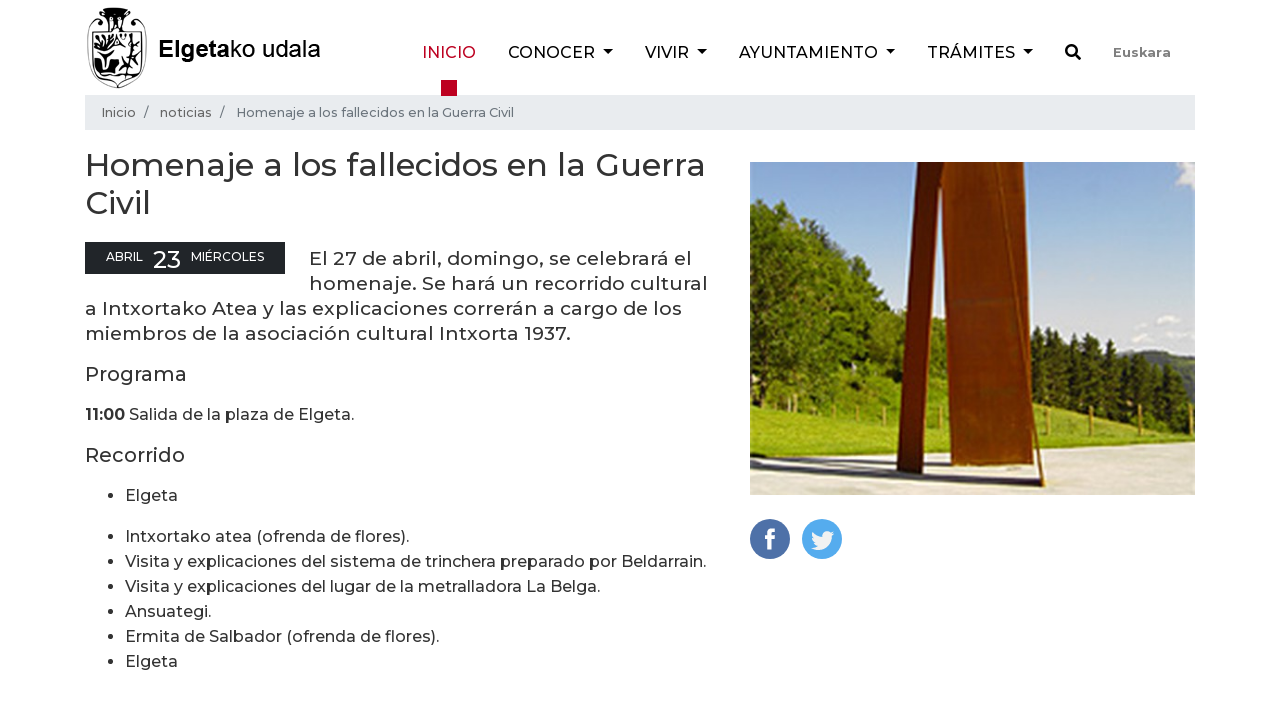

--- FILE ---
content_type: text/html;charset=utf-8
request_url: https://www.elgeta.eus/es/noticias/homenaje-a-los-fallecidos-en-la-guerra-civil
body_size: 8800
content:
<!DOCTYPE html>
<html xmlns="http://www.w3.org/1999/xhtml" lang="es" xml:lang="es">
<!-- prettier-ignore -->

<head><meta http-equiv="Content-Type" content="text/html; charset=UTF-8" />
  <!-- Required meta tags -->
  <meta charset="utf-8" />
  <meta name="viewport" content="width=device-width, initial-scale=1, shrink-to-fit=no" />

  <!-- Bootstrap CSS -->
  

  

  
  

  <title>Homenaje a los fallecidos en la Guerra Civil — Ayuntamiento de Elgeta</title><title></title><title>Programa</title>

  <link rel="apple-touch-icon" sizes="57x57" href="/++theme++elgetako-udala-theme/favicon/apple-icon-57x57.png" />
  <link rel="apple-touch-icon" sizes="60x60" href="/++theme++elgetako-udala-theme/favicon/apple-icon-60x60.png" />
  <link rel="apple-touch-icon" sizes="72x72" href="/++theme++elgetako-udala-theme/favicon/apple-icon-72x72.png" />
  <link rel="apple-touch-icon" sizes="76x76" href="/++theme++elgetako-udala-theme/favicon/apple-icon-76x76.png" />
  <link rel="apple-touch-icon" sizes="114x114" href="/++theme++elgetako-udala-theme/favicon/apple-icon-114x114.png" />
  <link rel="apple-touch-icon" sizes="120x120" href="/++theme++elgetako-udala-theme/favicon/apple-icon-120x120.png" />
  <link rel="apple-touch-icon" sizes="144x144" href="/++theme++elgetako-udala-theme/favicon/apple-icon-144x144.png" />
  <link rel="apple-touch-icon" sizes="152x152" href="/++theme++elgetako-udala-theme/favicon/apple-icon-152x152.png" />
  <link rel="apple-touch-icon" sizes="180x180" href="/++theme++elgetako-udala-theme/favicon/apple-icon-180x180.png" />
  <link rel="icon" type="image/png" sizes="192x192" href="/++theme++elgetako-udala-theme/favicon/android-icon-192x192.png" />
  <link rel="icon" type="image/png" sizes="32x32" href="/++theme++elgetako-udala-theme/favicon/favicon-32x32.png" />
  <link rel="icon" type="image/png" sizes="96x96" href="/++theme++elgetako-udala-theme/favicon/favicon-96x96.png" />
  <link rel="icon" type="image/png" sizes="16x16" href="/++theme++elgetako-udala-theme/favicon/favicon-16x16.png" />
  <link rel="manifest" href="/++theme++elgetako-udala-theme/favicon/manifest.json" />
  <meta name="msapplication-TileColor" content="#ffffff" />
  <meta name="msapplication-TileImage" content="./favicon/ms-icon-144x144.png" />
  <meta name="theme-color" content="#ffffff" />


<meta name="DC.description" content="      El 27 de abril, domingo, se celebrará el homenaje. Se hará un recorrido cultural a Intxortako Atea y las explicaciones correrán a cargo de los miembros de la  asociación cultural Intxorta 1937.        " /><meta name="description" content="      El 27 de abril, domingo, se celebrará el homenaje. Se hará un recorrido cultural a Intxortako Atea y las explicaciones correrán a cargo de los miembros de la  asociación cultural Intxorta 1937.        " /><meta name="DC.format" content="text/plain" /><meta name="DC.type" content="Noticia" /><meta name="DC.date.valid_range" content="2008/04/23 - " /><meta name="DC.creator" content="Hotsak" /><meta name="DC.date.modified" content="2019-04-11T13:09:15+01:00" /><meta name="DC.date.created" content="2018-04-11T11:20:57+01:00" /><meta name="DC.language" content="es" /><meta content="summary" name="twitter:card" /><meta content="Elgetako Udala" property="og:site_name" /><meta content="Homenaje a los fallecidos en la Guerra Civil" property="og:title" /><meta content="website" property="og:type" /><meta content="      El 27 de abril, domingo, se celebrará el homenaje. Se hará un recorrido cultural a Intxortako Atea y las explicaciones correrán a cargo de los miembros de la  asociación cultural Intxorta 1937.        " property="og:description" /><meta content="https://www.elgeta.eus/es/noticias/homenaje-a-los-fallecidos-en-la-guerra-civil" property="og:url" /><meta content="https://www.elgeta.eus/es/noticias/homenaje-a-los-fallecidos-en-la-guerra-civil" property="og:image" /><meta content="image/jpeg" property="og:image:type" /><meta name="viewport" content="width=device-width, initial-scale=1" /><meta name="generator" content="Plone - http://plone.com" /><link rel="stylesheet" href="https://www.elgeta.eus/++theme++elgetako-udala-theme/css/48ffd9bf.theme-compiled.cache.css" /><script src="https://www.elgeta.eus/++plone++static/components/jquery/dist/jquery.min.js"></script><script>
      require = undefined
      define = undefined
        </script><script src="https://www.elgeta.eus/++theme++elgetako-udala-theme/js/3774f0b5.main-compiled.cache.js"></script></head>



<body class="frontend icons-off portaltype-news-item section-noticias site-es subsection-homenaje-a-los-fallecidos-en-la-guerra-civil template-newsitem_view thumbs-on userrole-anonymous viewpermission-view" id="visual-portal-wrapper" dir="ltr" data-i18ncatalogurl="https://www.elgeta.eus/plonejsi18n" data-view-url="https://www.elgeta.eus/es/noticias/homenaje-a-los-fallecidos-en-la-guerra-civil" data-pat-plone-modal="{&quot;actionOptions&quot;: {&quot;displayInModal&quot;: false}}" data-portal-url="https://www.elgeta.eus" data-pat-pickadate="{&quot;date&quot;: {&quot;selectYears&quot;: 200}, &quot;time&quot;: {&quot;interval&quot;: 5 } }" data-base-url="https://www.elgeta.eus/es/noticias/homenaje-a-los-fallecidos-en-la-guerra-civil"><!-- prettier-ignore --><header class="pt-1 pb-1">
    <div class="container">
      <div class="d-sm-flex justify-content-between">

        <div id="logo" class="pt-2 pt-lg-0 d-none d-lg-block">
          <a href="https://www.elgeta.eus/es">
            <img src="/++theme++elgetako-udala-theme/img/logo.png" alt="Elgetako Udala logo" />
          </a>
        </div>


        <nav class="navbar navbar-expand-lg navbar-light">

    <div id="logo" class="d-lg-none">
      <a href="https://www.elgeta.eus/es">
        <img src="/++theme++elgetako-udala-theme/img/logomobile.png" alt="Elgetako Udala logo" />
      </a>
    </div>
    <button class="navbar-toggler" type="button" data-toggle="collapse" data-target="#portal-globalnav-wrapper" aria-controls="portal-globalnav-wrapper" aria-expanded="false" aria-label="Toggle navigation">
      <span class="navbar-toggler-icon"></span>
    </button>

    <div class="collapse navbar-collapse" id="portal-globalnav-wrapper">
      <ul class="navbar-nav mr-auto">
        
          <li id="portaltab-index_html" class="nav-item active">
            <a href="https://www.elgeta.eus/es" class="nav-link" title="">Inicio</a>

            

            
          </li>

        
          <li id="portaltab-conocer" class="nav-item dropdown ">
            

            <a href="https://www.elgeta.eus/es/conocer" data-toggle="dropdown" role="button" class="nav-link dropdown-toggle" title="Municipio guipuzcoano situado al Oeste de la provincia, caracterizado principalmente por su buena situación geográfica, dista de Iruña 95 Km , de Bilbao 45 km. , de Donostia 78 Km y de Gasteiz 42 km. Riega su termino el arroyo Ibur, afluente del río Ego y el nacimiento del arroyo Ubera, afluente del río Deba.">
              Conocer
            </a>

            
              <div class="dropdown-menu">
                <a href="https://www.elgeta.eus/es/conocer" class="nav-link" title="Municipio guipuzcoano situado al Oeste de la provincia, caracterizado principalmente por su buena situación geográfica, dista de Iruña 95 Km , de Bilbao 45 km. , de Donostia 78 Km y de Gasteiz 42 km. Riega su termino el arroyo Ibur, afluente del río Ego y el nacimiento del arroyo Ubera, afluente del río Deba.">
                  Conocer
                </a>
                
                  <a href="https://www.elgeta.eus/es/conocer/memoria" class="dropdown-item" title="En Elgeta hay una amplía oferta para hacer turismo.">Memoria</a>
                
                  <a href="https://www.elgeta.eus/es/conocer/historia" class="dropdown-item" title="">Historia</a>
                
                  <a href="https://www.elgeta.eus/es/conocer/hostales" class="dropdown-item" title="En Elgeta puedes encontrar tres casas rurales.">Hostales</a>
                
                  <a href="https://www.elgeta.eus/es/conocer/restaurantes" class="dropdown-item" title="Dónde comer en Elgeta:">Bares y restaurantes</a>
                
                  <a href="https://www.elgeta.eus/es/conocer/fiestas" class="dropdown-item" title="A lo largo del año se celebran varias fiestas en Elgeta.">Fiestas</a>
                
                  <a href="https://www.elgeta.eus/es/conocer/mapa-interactivo" class="dropdown-item" title="">Mapa interactivo</a>
                
              </div>
            
          </li>

        
          <li id="portaltab-vivir" class="nav-item dropdown ">
            

            <a href="https://www.elgeta.eus/es/vivir" data-toggle="dropdown" role="button" class="nav-link dropdown-toggle" title="Este es el apartado para los elgetarras. Aquí encontraréis toda la información sobre los servicios del Ayuntamiento.">
              Vivir
            </a>

            
              <div class="dropdown-menu">
                <a href="https://www.elgeta.eus/es/vivir" class="nav-link" title="Este es el apartado para los elgetarras. Aquí encontraréis toda la información sobre los servicios del Ayuntamiento.">
                  Vivir
                </a>
                
                  <a href="https://www.elgeta.eus/es/vivir/transportes" class="dropdown-item" title="">Transportes</a>
                
                  <a href="https://www.elgeta.eus/es/vivir/euskera-1" class="dropdown-item" title="">Euskera</a>
                
                  <a href="https://www.elgeta.eus/es/vivir/transicion-energetica" class="dropdown-item" title="">Transición energética</a>
                
                  <a href="https://www.elgeta.eus/es/vivir/residuos" class="dropdown-item" title="El ayuntamiento de Elgeta ha hecho una apuesta clara a favor del reciclaje de los residuos.">Residuos</a>
                
                  <a href="https://www.elgeta.eus/es/vivir/contactos" class="dropdown-item" title="Agenda de contactos del ayuntamiento de Elgeta y teléfonos servicios de interés.">Contactos de interés</a>
                
              </div>
            
          </li>

        
          <li id="portaltab-ayuntamiento" class="nav-item dropdown ">
            

            <a href="https://www.elgeta.eus/es/ayuntamiento" data-toggle="dropdown" role="button" class="nav-link dropdown-toggle" title="">
              Ayuntamiento
            </a>

            
              <div class="dropdown-menu">
                <a href="https://www.elgeta.eus/es/ayuntamiento" class="nav-link" title="">
                  Ayuntamiento
                </a>
                
                  <a href="https://www.elgeta.eus/es/ayuntamiento/corporacion" class="dropdown-item" title="">Corporación</a>
                
                  <a href="https://www.elgeta.eus/es/ayuntamiento/comisiones" class="dropdown-item" title="">Áreas municipales</a>
                
                  <a href="https://www.elgeta.eus/es/ayuntamiento/transparencia" class="dropdown-item" title="">Transparencia</a>
                
                  <a href="https://www.elgeta.eus/es/ayuntamiento/actas" class="dropdown-item" title="">Actas</a>
                
                  <a href="https://www.elgeta.eus/es/ayuntamiento/ordenanzas-fiscales" class="dropdown-item" title="">Ordenanzas fiscales</a>
                
                  <a href="https://www.elgeta.eus/es/ayuntamiento/presupuesto-del-ayuntamiento" class="dropdown-item" title="">Presupuesto del Ayuntamiento</a>
                
                  <a href="https://www.elgeta.eus/es/ayuntamiento/leyes" class="dropdown-item" title="">Normativa</a>
                
                  <a href="https://www.elgeta.eus/es/ayuntamiento/servicios-sociales" class="dropdown-item" title="">Servicios sociales</a>
                
                  <a href="https://www.elgeta.eus/es/ayuntamiento/elgeta-danon-artian" class="dropdown-item" title="">Elgeta Danon Artian</a>
                
                  <a href="https://www.elgeta.eus/es/ayuntamiento/empleo" class="dropdown-item" title="">Empleo</a>
                
              </div>
            
          </li>

        
          <li id="portaltab-tramites" class="nav-item dropdown ">
            

            <a href="https://www.elgeta.eus/es/tramites" data-toggle="dropdown" role="button" class="nav-link dropdown-toggle" title="En este apartado encontraréis toda la información sobre las convocatorias públicas  de los puestos de trabajo. También, todos los impresos. Además, encontraréis  los anuncios del Ayuntamiento en este apartado.">
              Trámites
            </a>

            
              <div class="dropdown-menu">
                <a href="https://www.elgeta.eus/es/tramites" class="nav-link" title="En este apartado encontraréis toda la información sobre las convocatorias públicas  de los puestos de trabajo. También, todos los impresos. Además, encontraréis  los anuncios del Ayuntamiento en este apartado.">
                  Trámites
                </a>
                
                  <a href="https://www.elgeta.eus/es/tramites/escribe-al-ayuntamiento" class="dropdown-item" title="">Escribe al ayuntamiento</a>
                
                  <a href="https://www.elgeta.eus/es/tramites/impresos" class="dropdown-item" title="">Impresos</a>
                
                  <a href="https://www.elgeta.eus/es/tramites/oferta-de-trabajo-publico" class="dropdown-item" title="">Oferta pública de empleo</a>
                
                  <a href="https://www.elgeta.eus/es/tramites/servicios-telematicos" class="dropdown-item" title="">Servicios telemáticos</a>
                
                  <a href="https://www.elgeta.eus/es/tramites/perfil-del-contratante" class="dropdown-item" title="">Perfil del contratante</a>
                
              </div>
            
          </li>

        
        <li id="search" class="nav-item">
          <a class="nav-link" href="https://www.elgeta.eus/es/@@search"><i class="fas fa-search"></i></a>
        </li>
        <li id="language-selector" class="nav-item">
          
            <a class="nav-link" href="https://www.elgeta.eus/@@multilingual-selector/ca47654983b641758800b8d89b20e004/eu?set_language=eu">
              Euskara
            </a>
          
            
          
        </li>
      </ul>
    </div>
  </nav>
      </div>
    </div>
  </header><div class="container">
    <nav id="portal-breadcrumbs" aria-label="breadcrumb">
    <ol class="breadcrumb" aria-labelledby="breadcrumbs-you-are-here">
      <li id="breadcrumbs-home" class="breadcrumb-item">
        <a href="https://www.elgeta.eus/es">Inicio</a>
      </li>
      
        <li id="breadcrumbs-1" class="breadcrumb-item">

            <a href="https://www.elgeta.eus/es/noticias">noticias</a>
            

        </li>
      
        <li id="breadcrumbs-2" class="breadcrumb-item active">

            
            <span id="breadcrumbs-current">Homenaje a los fallecidos en la Guerra Civil</span>

        </li>
      
    </ol>
</nav>

  </div><div id="albistea-content">
    <div class="container">
      <div class="row">
        <div class="col-sm-7">
          <h1 class="documentFirstHeading">Homenaje a los fallecidos en la Guerra Civil</h1>
          
     <div class="cal_date text-uppercase mr-4 mt-1 float-left text-white">
         <span class="moment cal_month" data-moment="MMMM">2008-04-23T17:12:00+02:00</span>
         <span class="moment cal_day" data-moment="DD">2008-04-23T17:12:00+02:00</span>
         <span class="moment cal_wkday" data-moment="dddd">2008-04-23T17:12:00+02:00</span>
     </div>

          <div class="card-subject mb-2 mt-4">
            
          </div>

          <div class="description mt-4">      El 27 de abril, domingo, se celebrará el homenaje. Se hará un recorrido cultural a Intxortako Atea y las explicaciones correrán a cargo de los miembros de la  asociación cultural Intxorta 1937.        </div>

          <div class="text">
            <div class="html-text">
<p></p><title>Programa</title>


<h3>Programa</h3>
<p> <strong>11:00</strong> Salida de la plaza de Elgeta.</p>
<h3>Recorrido</h3>
<p></p><ul>
<li>Elgeta</li>
<p></p></ul>
<p></p><ul>
<li>Intxortako atea (ofrenda de flores).</li>
<li>Visita y explicaciones del sistema de trinchera preparado por Beldarrain. </li>
<li>Visita y explicaciones del lugar de la metralladora La Belga.</li>
<li>Ansuategi.</li>
<li>Ermita de Salbador (ofrenda de flores).</li>
<li>Elgeta</li>
<p></p></ul>

</div>
            <div class="google-iframe"></div>
          </div>

        </div>
        <div class="col-sm-5">
          <div class="news-image">

    
    
      <picture>
        <source media="(min-width: 768px)" srcset="https://www.elgeta.eus/es/noticias/homenaje-a-los-fallecidos-en-la-guerra-civil/@@images/798563df-ce1f-4349-82b8-40967f49a9e2.jpeg"></source>
        <img class="figure-img card-img-top wow wobble" alt="Card image cap" src="https://www.elgeta.eus/es/noticias/homenaje-a-los-fallecidos-en-la-guerra-civil/@@images/798563df-ce1f-4349-82b8-40967f49a9e2.jpeg" />
      </picture>
    
  </div>
          <ul class="share d-none d-sm-block list-inline">
    <li class="list-inline-item">
      <a class="addthis_button_facebook at300b" target="_blank" title="Send to Facebook" href="http://www.facebook.com/sharer.php?u=https://www.elgeta.eus/es/noticias/homenaje-a-los-fallecidos-en-la-guerra-civil">
        <svg id="facebook_icon" height="40px" width="40px" enable-background="new 0 0 48 48" version="1.1" viewbox="0 0 48 48" xml:space="preserve" xmlns="http://www.w3.org/2000/svg" xmlns:xlink="http://www.w3.org/1999/xlink">
          <circle cx="24" cy="24" fill="#4E71A8" r="24"></circle>
          <path d="M29.9,19.5h-4v-2.6c0-1,0.7-1.2,1.1-1.2c0.5,0,2.8,0,2.8,0v-4.4l-3.9,0c-4.4,0-5.3,3.3-5.3,5.3v2.9h-2.5V24  h2.5c0,5.8,0,12.7,0,12.7h5.3c0,0,0-7,0-12.7h3.6L29.9,19.5z" fill="#FFFFFF"></path>
        </svg>
      </a>
    </li>
    <li class="list-inline-item">
      <a class="addthis_button_twitter at300b" target="_blank" title="Send to Twitter" href="https://twitter.com/intent/tweet?text=Homenaje a los fallecidos en la Guerra Civil https://www.elgeta.eus/es/noticias/homenaje-a-los-fallecidos-en-la-guerra-civil">
        <svg id="twitter_icon" height="40px" width="40px" version="1.1" viewbox="0 0 112.197 112.197" xml:space="preserve" xmlns="http://www.w3.org/2000/svg" xmlns:xlink="http://www.w3.org/1999/xlink">
          <circle cx="56.099" cy="56.098" r="56.098" style="fill:#55ACEE;"></circle>
          <path d="M90.461,40.316c-2.404,1.066-4.99,1.787-7.702,2.109c2.769-1.659,4.894-4.284,5.897-7.417    c-2.591,1.537-5.462,2.652-8.515,3.253c-2.446-2.605-5.931-4.233-9.79-4.233c-7.404,0-13.409,6.005-13.409,13.409    c0,1.051,0.119,2.074,0.349,3.056c-11.144-0.559-21.025-5.897-27.639-14.012c-1.154,1.98-1.816,4.285-1.816,6.742    c0,4.651,2.369,8.757,5.965,11.161c-2.197-0.069-4.266-0.672-6.073-1.679c-0.001,0.057-0.001,0.114-0.001,0.17    c0,6.497,4.624,11.916,10.757,13.147c-1.124,0.308-2.311,0.471-3.532,0.471c-0.866,0-1.705-0.083-2.523-0.239    c1.706,5.326,6.657,9.203,12.526,9.312c-4.59,3.597-10.371,5.74-16.655,5.74c-1.08,0-2.15-0.063-3.197-0.188    c5.931,3.806,12.981,6.025,20.553,6.025c24.664,0,38.152-20.432,38.152-38.153c0-0.581-0.013-1.16-0.039-1.734    C86.391,45.366,88.664,43.005,90.461,40.316L90.461,40.316z" style="fill:#F1F2F2;"></path>
        </svg>
      </a>

    </li>
    <!-- <li class="list-inline-item">
      <a class="addthis_button_mastodon at300b" tal:attributes="href string:http://twitter.com/?status=Homenaje a los fallecidos en la Guerra Civil https://www.elgeta.eus/es/noticias/homenaje-a-los-fallecidos-en-la-guerra-civil" target="_blank" title="Send to Mastodon">

  <svg xmlns="http://www.w3.org/2000/svg" height="40px" width="40px"  viewBox="0 0 216.4144 232.00976">
    <path fill="#2b90d9" d="M211.80734 139.0875c-3.18125 16.36625-28.4925 34.2775-57.5625 37.74875-15.15875 1.80875-30.08375 3.47125-45.99875 2.74125-26.0275-1.1925-46.565-6.2125-46.565-6.2125 0 2.53375.15625 4.94625.46875 7.2025 3.38375 25.68625 25.47 27.225 46.39125 27.9425 21.11625.7225 39.91875-5.20625 39.91875-5.20625l.8675 19.09s-14.77 7.93125-41.08125 9.39c-14.50875.7975-32.52375-.365-53.50625-5.91875C9.23234 213.82 1.40609 165.31125.20859 116.09125c-.365-14.61375-.14-28.39375-.14-39.91875 0-50.33 32.97625-65.0825 32.97625-65.0825C49.67234 3.45375 78.20359.2425 107.86484 0h.72875c29.66125.2425 58.21125 3.45375 74.8375 11.09 0 0 32.975 14.7525 32.975 65.0825 0 0 .41375 37.13375-4.59875 62.915"/>
    <path fill="#fff" d="M177.50984 80.077v60.94125h-24.14375v-59.15c0-12.46875-5.24625-18.7975-15.74-18.7975-11.6025 0-17.4175 7.5075-17.4175 22.3525v32.37625H96.20734V85.42325c0-14.845-5.81625-22.3525-17.41875-22.3525-10.49375 0-15.74 6.32875-15.74 18.7975v59.15H38.90484V80.077c0-12.455 3.17125-22.3525 9.54125-29.675 6.56875-7.3225 15.17125-11.07625 25.85-11.07625 12.355 0 21.71125 4.74875 27.8975 14.2475l6.01375 10.08125 6.015-10.08125c6.185-9.49875 15.54125-14.2475 27.8975-14.2475 10.6775 0 19.28 3.75375 25.85 11.07625 6.36875 7.3225 9.54 17.22 9.54 29.675"/>
  </svg>
  </a>
  </li> -->
  </ul>
        </div>

      </div>

    </div>

  </div><div class="container" id="prefooter"></div><div class="d-block d-sm-none fixed-bottom">
    <div id="mobile-share-wrapper" style="display:none;">
      <div class="container">
        <div class="row">
          <ul class="mobile-share">
    <li class="facebooklink">
      <a target="_blank" class="addthis_button_facebook at300b" title="Send to Facebook" href="http://www.facebook.com/sharer.php?u=https://www.elgeta.eus/es/noticias/homenaje-a-los-fallecidos-en-la-guerra-civil">
        <svg id="facebook_icon" height="40px" width="40px" enable-background="new 0 0 48 48" version="1.1" viewbox="0 0 48 48" xml:space="preserve" xmlns="http://www.w3.org/2000/svg" xmlns:xlink="http://www.w3.org/1999/xlink">
          <path d="M29.9,19.5h-4v-2.6c0-1,0.7-1.2,1.1-1.2c0.5,0,2.8,0,2.8,0v-4.4l-3.9,0c-4.4,0-5.3,3.3-5.3,5.3v2.9h-2.5V24  h2.5c0,5.8,0,12.7,0,12.7h5.3c0,0,0-7,0-12.7h3.6L29.9,19.5z" fill="#FFFFFF"></path>
        </svg>
      </a>
    </li>
    <li class="twitterlink">
      <a target="_blank" class="addthis_button_twitter at300b" title="Send to Twitter" href="https://twitter.com/intent/tweet?text=Homenaje a los fallecidos en la Guerra Civil https://www.elgeta.eus/es/noticias/homenaje-a-los-fallecidos-en-la-guerra-civil">
        <svg id="twitter_icon" height="40px" width="40px" version="1.1" viewbox="0 0 112.197 112.197" xml:space="preserve" xmlns="http://www.w3.org/2000/svg" xmlns:xlink="http://www.w3.org/1999/xlink">
          <path d="M90.461,40.316c-2.404,1.066-4.99,1.787-7.702,2.109c2.769-1.659,4.894-4.284,5.897-7.417    c-2.591,1.537-5.462,2.652-8.515,3.253c-2.446-2.605-5.931-4.233-9.79-4.233c-7.404,0-13.409,6.005-13.409,13.409    c0,1.051,0.119,2.074,0.349,3.056c-11.144-0.559-21.025-5.897-27.639-14.012c-1.154,1.98-1.816,4.285-1.816,6.742    c0,4.651,2.369,8.757,5.965,11.161c-2.197-0.069-4.266-0.672-6.073-1.679c-0.001,0.057-0.001,0.114-0.001,0.17    c0,6.497,4.624,11.916,10.757,13.147c-1.124,0.308-2.311,0.471-3.532,0.471c-0.866,0-1.705-0.083-2.523-0.239    c1.706,5.326,6.657,9.203,12.526,9.312c-4.59,3.597-10.371,5.74-16.655,5.74c-1.08,0-2.15-0.063-3.197-0.188    c5.931,3.806,12.981,6.025,20.553,6.025c24.664,0,38.152-20.432,38.152-38.153c0-0.581-0.013-1.16-0.039-1.734    C86.391,45.366,88.664,43.005,90.461,40.316L90.461,40.316z" style="fill:#F1F2F2;"></path>
        </svg>
      </a>
    </li>
    <li class="whatsapplink">
      <a class="addthis_button_whatsapp at300b" href="whatsapp://send?text=Homenaje a los fallecidos en la Guerra Civil-https://www.elgeta.eus/es/noticias/homenaje-a-los-fallecidos-en-la-guerra-civil">
        <svg id="facebook_icon" height="40px" width="40px" version="1.1" viewbox="0 0 60 60" xmlns="http://www.w3.org/2000/svg" xmlns:sketch="http://www.bohemiancoding.com/sketch/ns" xmlns:xlink="http://www.w3.org/1999/xlink">
          <title></title>
          <defs></defs>
          <path d="M30.0712615,46.2210462 C27.2108308,46.2210462 24.5235692,45.4899692 22.1856,44.2068923 L13.1538462,47.0769231 L16.0980923,38.3918769 C14.6130462,35.9523692 13.7575385,33.0915692 13.7575385,30.0336 C13.7575385,21.0934154 21.0612923,13.8461538 30.0716308,13.8461538 C39.0808615,13.8461538 46.3846154,21.0934154 46.3846154,30.0336 C46.3846154,38.9737846 39.0812308,46.2210462 30.0712615,46.2210462 Z M30.0712615,16.4241231 C22.5079385,16.4241231 16.3558154,22.5293538 16.3558154,30.0336 C16.3558154,33.0114462 17.3265231,35.7692308 18.9681231,38.0130462 L17.2548923,43.0670769 L22.5252923,41.3918769 C24.6912,42.8137846 27.2854154,43.6430769 30.0712615,43.6430769 C37.6334769,43.6430769 43.7867077,37.5382154 43.7867077,30.0339692 C43.7867077,22.5297231 37.6334769,16.4241231 30.0712615,16.4241231 L30.0712615,16.4241231 Z M38.3088,33.7617231 C38.2083692,33.5966769 37.9417846,33.4969846 37.5426462,33.2987077 C37.1424,33.1004308 35.1758769,32.1400615 34.8099692,32.0082462 C34.4429538,31.8760615 34.176,31.8092308 33.9097846,32.2065231 C33.6435692,32.6038154 32.8770462,33.4969846 32.6433231,33.7617231 C32.4099692,34.0268308 32.1769846,34.0600615 31.7771077,33.8614154 C31.3776,33.6631385 30.0889846,33.2440615 28.5611077,31.8923077 C27.3725538,30.8407385 26.5698462,29.5425231 26.3368615,29.1448615 C26.1035077,28.7479385 26.3121231,28.5334154 26.5122462,28.3358769 C26.6920615,28.1579077 26.9121231,27.8724923 27.1122462,27.6409846 C27.3123692,27.4091077 27.3788308,27.2440615 27.5117538,26.9789538 C27.6454154,26.7142154 27.5785846,26.4827077 27.4785231,26.2836923 C27.3784615,26.0854154 26.5783385,24.1329231 26.2452923,23.3383385 C25.9122462,22.5444923 25.5795692,22.6766769 25.3458462,22.6766769 C25.1124923,22.6766769 24.8459077,22.6434462 24.5793231,22.6434462 C24.3127385,22.6434462 23.8792615,22.7427692 23.5126154,23.1396923 C23.1463385,23.5369846 22.1136,24.4969846 22.1136,26.4491077 C22.1136,28.4016 23.5458462,30.288 23.7463385,30.5523692 C23.9460923,30.8167385 26.5118769,34.9536 30.5767385,36.5424 C34.6430769,38.1308308 34.6430769,37.6009846 35.3763692,37.5348923 C36.1085538,37.4688 37.7412923,36.5752615 38.0754462,35.6488615 C38.4081231,34.7217231 38.4081231,33.9271385 38.3088,33.7617231 L38.3088,33.7617231 Z" fill="#FFFFFF"></path>
        </svg>
      </a>
    </li>
    <li class="telegramapplink">
      <a href="tg://msg?text=Homenaje a los fallecidos en la Guerra Civil https://www.elgeta.eus/es/noticias/homenaje-a-los-fallecidos-en-la-guerra-civil">
        <svg enable-background="new 0 0 100 100" height="40px" width="40px" id="Layer_1" version="1.1" viewbox="0 0 100 100" xml:space="preserve" xmlns="http://www.w3.org/2000/svg" xmlns:xlink="http://www.w3.org/1999/xlink">
          <g>
            <path clip-rule="evenodd" d="M51.474,60.754c-1.733,1.688-3.451,3.348-5.153,5.021   c-0.595,0.586-1.264,0.91-2.118,0.865c-0.583-0.031-0.909-0.287-1.088-0.84c-1.304-4.047-2.627-8.084-3.924-12.135   c-0.126-0.393-0.312-0.584-0.71-0.707c-3.072-0.938-6.138-1.898-9.199-2.871c-0.471-0.15-0.946-0.346-1.353-0.623   c-0.629-0.426-0.721-1.121-0.157-1.621c0.521-0.461,1.143-0.863,1.789-1.119c3.755-1.488,7.53-2.928,11.299-4.381   c9.565-3.693,19.13-7.383,28.696-11.076c1.819-0.703,3.217,0.287,3.028,2.254c-0.121,1.258-0.447,2.496-0.71,3.738   c-2.077,9.807-4.156,19.615-6.244,29.42c-0.496,2.328-2.131,2.936-4.047,1.523c-3.209-2.365-6.415-4.738-9.622-7.107   C51.808,60.984,51.649,60.877,51.474,60.754z M44.271,63.732c0.036-0.01,0.072-0.02,0.108-0.029   c0.02-0.092,0.049-0.182,0.057-0.273c0.206-2.223,0.424-4.445,0.603-6.672c0.04-0.496,0.21-0.848,0.583-1.182   c2.958-2.645,5.898-5.307,8.844-7.963c3.261-2.941,6.523-5.879,9.772-8.832c0.201-0.182,0.285-0.492,0.423-0.744   c-0.306-0.033-0.634-0.156-0.912-0.084c-0.379,0.098-0.738,0.318-1.076,0.531c-7.197,4.533-14.388,9.074-21.59,13.598   c-0.407,0.256-0.483,0.473-0.328,0.92c0.531,1.525,1.014,3.064,1.515,4.6C42.937,59.646,43.604,61.689,44.271,63.732z" fill="#FFFFFF" fill-rule="evenodd"></path>
          </g>
        </svg>
      </a>
    </li>
  </ul>
        </div>
      </div>
    </div>
  </div><script type="text/javascript">
    var sc_project = 4177302;
    var sc_invisible = 1;
    var sc_partition = 48;
    var sc_click_stat = 1;
    var sc_security = "574b3463";

  </script><script type="text/javascript" src="https://www.statcounter.com/counter/counter.js"></script><noscript>
    <div class="statcounter"><a title="free hit counter" href="http://www.statcounter.com/free_hit_counter.html" target="_blank"><img class="statcounter" src="http://c.statcounter.com/4177302/0/574b3463/1/" alt="free hit counter" /></a></div>
  </noscript><!-- End of StatCounter Code --><!-- Google tag (gtag.js) UA--><script async="" src="https://www.googletagmanager.com/gtag/js?id=UA-6145497-1"></script><script>
  window.dataLayer = window.dataLayer || [];
  function gtag(){dataLayer.push(arguments);}
  gtag('js', new Date());

  gtag('config', 'UA-6145497-1');
</script><!-- Google tag (gtag.js) GA4 --><script async="" src="https://www.googletagmanager.com/gtag/js?id=G-F47QY73988"></script><script>
  window.dataLayer = window.dataLayer || [];
  function gtag(){dataLayer.push(arguments);}
  gtag('js', new Date());

  gtag('config', 'G-F47QY73988');
</script></body>

</html>